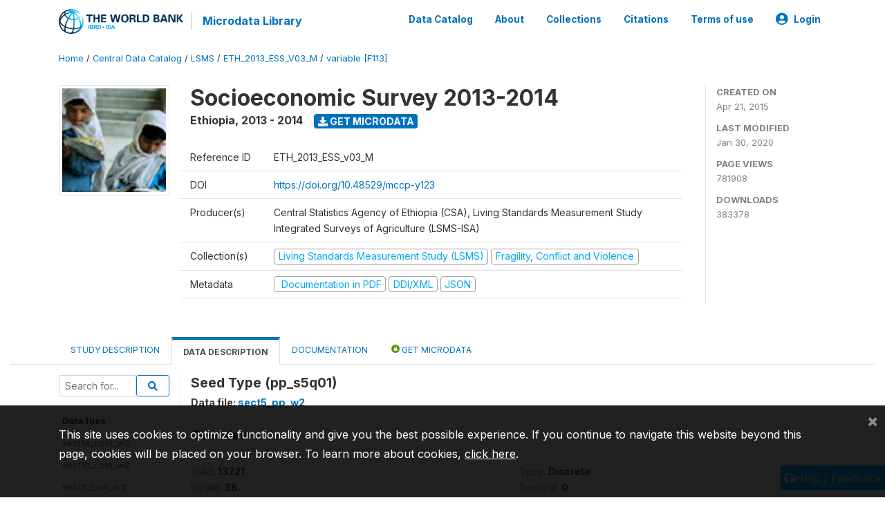

--- FILE ---
content_type: text/html; charset=UTF-8
request_url: https://microdata.worldbank.org/index.php/catalog/2247/variable/F113/V5186?name=pp_s5q01
body_size: 10616
content:
<!DOCTYPE html>
<html>

<head>
    <meta charset="utf-8">
<meta http-equiv="X-UA-Compatible" content="IE=edge">
<meta name="viewport" content="width=device-width, initial-scale=1">

<title>Ethiopia - Socioeconomic Survey 2013-2014</title>

    
    <link rel="stylesheet" href="https://cdnjs.cloudflare.com/ajax/libs/font-awesome/5.15.4/css/all.min.css" integrity="sha512-1ycn6IcaQQ40/MKBW2W4Rhis/DbILU74C1vSrLJxCq57o941Ym01SwNsOMqvEBFlcgUa6xLiPY/NS5R+E6ztJQ==" crossorigin="anonymous" referrerpolicy="no-referrer" />
    <link rel="stylesheet" href="https://stackpath.bootstrapcdn.com/bootstrap/4.1.3/css/bootstrap.min.css" integrity="sha384-MCw98/SFnGE8fJT3GXwEOngsV7Zt27NXFoaoApmYm81iuXoPkFOJwJ8ERdknLPMO" crossorigin="anonymous">
    

<link rel="stylesheet" href="https://microdata.worldbank.org/themes/nada52/css/style.css?v2023">
<link rel="stylesheet" href="https://microdata.worldbank.org/themes/nada52/css/custom.css?v2021">
<link rel="stylesheet" href="https://microdata.worldbank.org/themes/nada52/css/home.css?v03212019">
<link rel="stylesheet" href="https://microdata.worldbank.org/themes/nada52/css/variables.css?v07042021">
<link rel="stylesheet" href="https://microdata.worldbank.org/themes/nada52/css/facets.css?v062021">
<link rel="stylesheet" href="https://microdata.worldbank.org/themes/nada52/css/catalog-tab.css?v07052021">
<link rel="stylesheet" href="https://microdata.worldbank.org/themes/nada52/css/catalog-card.css?v10102021-1">
<link rel="stylesheet" href="https://microdata.worldbank.org/themes/nada52/css/filter-action-bar.css?v14052021-3">

    <script src="//code.jquery.com/jquery-3.2.1.min.js"></script>
    <script src="https://cdnjs.cloudflare.com/ajax/libs/popper.js/1.14.3/umd/popper.min.js" integrity="sha384-ZMP7rVo3mIykV+2+9J3UJ46jBk0WLaUAdn689aCwoqbBJiSnjAK/l8WvCWPIPm49" crossorigin="anonymous"></script>
    <script src="https://stackpath.bootstrapcdn.com/bootstrap/4.1.3/js/bootstrap.min.js" integrity="sha384-ChfqqxuZUCnJSK3+MXmPNIyE6ZbWh2IMqE241rYiqJxyMiZ6OW/JmZQ5stwEULTy" crossorigin="anonymous"></script>

<script type="text/javascript">
    var CI = {'base_url': 'https://microdata.worldbank.org/'};

    if (top.frames.length!=0) {
        top.location=self.document.location;
    }

    $(document).ready(function()  {
        /*global ajax error handler */
        $( document ).ajaxError(function(event, jqxhr, settings, exception) {
            if(jqxhr.status==401){
                window.location=CI.base_url+'/auth/login/?destination=catalog/';
            }
            else if (jqxhr.status>=500){
                alert(jqxhr.responseText);
            }
        });

    }); //end-document-ready

</script>



</head>

<body>

    <!-- site header -->
    <style>
.site-header .navbar-light .no-logo .navbar-brand--sitename {border:0px!important;margin-left:0px}
.site-header .navbar-light .no-logo .nada-site-title {font-size:18px;}
</style>
<header class="site-header">
    
        

    <div class="container">

        <div class="row">
            <div class="col-12">
                <nav class="navbar navbar-expand-md navbar-light rounded navbar-toggleable-md wb-navbar">

                                                            <div class="navbar-brand">
                        <a href="http://www.worldbank.org" class="g01v1-logo wb-logo">
                            <img title="The World Bank Working for a World Free of Poverty" alt="The World Bank Working for a World Free of Poverty" src="https://microdata.worldbank.org/themes/nada52/images/logo-wb-header-en.svg" class="img-responsive">
                        </a>
                        <strong><a class="nada-sitename" href="https://microdata.worldbank.org/">Microdata Library</a></strong>
                        
                    </div>
                    

                                                            

                    <button class="navbar-toggler navbar-toggler-right collapsed wb-navbar-button-toggler" type="button" data-toggle="collapse" data-target="#containerNavbar" aria-controls="containerNavbar" aria-expanded="false" aria-label="Toggle navigation">
                        <span class="navbar-toggler-icon"></span>
                    </button>

                    <!-- Start menus -->
                    <!-- Start menus -->
<div class="navbar-collapse collapse" id="containerNavbar" aria-expanded="false">
        <ul class="navbar-nav ml-auto">
                                            <li class="nav-item">
                <a   class="nav-link" href="https://microdata.worldbank.org/catalog">Data Catalog</a>
            </li>            
                                            <li class="nav-item">
                <a   class="nav-link" href="https://microdata.worldbank.org/about">About</a>
            </li>            
                                            <li class="nav-item">
                <a   class="nav-link" href="https://microdata.worldbank.org/collections">Collections</a>
            </li>            
                                            <li class="nav-item">
                <a   class="nav-link" href="https://microdata.worldbank.org/citations">Citations</a>
            </li>            
                                            <li class="nav-item">
                <a   class="nav-link" href="https://microdata.worldbank.org/terms-of-use">Terms of use</a>
            </li>            
        
        
<li class="nav-item dropdown">
                <a class="nav-link dropdown-toggle" href="" id="dropdownMenuLink" data-toggle="dropdown" aria-haspopup="true" aria-expanded="false">
                <i class="fas fa-user-circle fa-lg"></i>Login            </a>
            <div class="dropdown-menu dropdown-menu-right" aria-labelledby="dropdownMenuLink">
                <a class="dropdown-item" href="https://microdata.worldbank.org/auth/login">Login</a>
            </div>
                </li>
<!-- /row -->
    </ul>

</div>
<!-- Close Menus -->                    <!-- Close Menus -->

                </nav>
            </div>

        </div>
        <!-- /row -->

    </div>

</header>
    <!-- page body -->
    <div class="wp-page-body container-fluid page-catalog catalog-variable-F113-V5186">

        <div class="body-content-wrap theme-nada-2">

            <!--breadcrumbs -->
            <div class="container">
                                                    <ol class="breadcrumb wb-breadcrumb">
                        	    <div class="breadcrumbs" xmlns:v="http://rdf.data-vocabulary.org/#">
           <span typeof="v:Breadcrumb">
                		         <a href="https://microdata.worldbank.org//" rel="v:url" property="v:title">Home</a> /
                        
       </span>
                  <span typeof="v:Breadcrumb">
                		         <a href="https://microdata.worldbank.org//catalog" rel="v:url" property="v:title">Central Data Catalog</a> /
                        
       </span>
                  <span typeof="v:Breadcrumb">
                		         <a href="https://microdata.worldbank.org//catalog/lsms" rel="v:url" property="v:title">LSMS</a> /
                        
       </span>
                  <span typeof="v:Breadcrumb">
                		         <a href="https://microdata.worldbank.org//catalog/2247" rel="v:url" property="v:title">ETH_2013_ESS_V03_M</a> /
                        
       </span>
                  <span typeof="v:Breadcrumb">
        	         	         <a class="active" href="https://microdata.worldbank.org//catalog/2247/variable/F113" rel="v:url" property="v:title">variable [F113]</a>
                        
       </span>
               </div>
                    </ol>
                            </div>
            <!-- /breadcrumbs -->

            <style>
.metadata-sidebar-container .nav .active{
	background:#e9ecef;		
}
.study-metadata-page .page-header .nav-tabs .active a {
	background: white;
	font-weight: bold;
	border-top: 2px solid #0071bc;
	border-left:1px solid gainsboro;
	border-right:1px solid gainsboro;
}

.study-info-content {
    font-size: 14px;
}

.study-subtitle{
	font-size:.7em;
	margin-bottom:10px;
}

.badge-outline{
	background:transparent;
	color:#03a9f4;
	border:1px solid #9e9e9e;
}
.study-header-right-bar span{
	display:block;
	margin-bottom:15px;
}
.study-header-right-bar{
	font-size:14px;
	color:gray;
}
.get-microdata-btn{
	font-size:14px;
}

.link-col .badge{
	font-size:14px;
	font-weight:normal;
	background:transparent;
	border:1px solid #9E9E9E;
	color:#03a9f4;
}

.link-col .badge:hover{
	background:#03a9f4;
	color:#ffffff;
}

.study-header-right-bar .stat{
	margin-bottom:10px;
	font-size:small;
}

.study-header-right-bar .stat .stat-label{
	font-weight:bold;
	text-transform:uppercase;
}

.field-metadata__table_description__ref_country .field-value,
.field-metadata__study_desc__study_info__nation .field-value{
	max-height:350px;
	overflow:auto;
}
.field-metadata__table_description__ref_country .field-value  ::-webkit-scrollbar,
.field-metadata__study_desc__study_info__nation .field-value ::-webkit-scrollbar {
  -webkit-appearance: none;
  width: 7px;
}

.field-metadata__table_description__ref_country .field-value  ::-webkit-scrollbar-thumb,
.field-metadata__study_desc__study_info__nation .field-value ::-webkit-scrollbar-thumb {
  border-radius: 4px;
  background-color: rgba(0, 0, 0, .5);
  box-shadow: 0 0 1px rgba(255, 255, 255, .5);
}
</style>


<div class="page-body-full study-metadata-page">
	<span 
		id="dataset-metadata-info" 
		data-repositoryid="lsms"
		data-id="2247"
		data-idno="ETH_2013_ESS_v03_M"
	></span>

<div class="container-fluid page-header">
<div class="container">


<div class="row study-info">
					<div class="col-md-2">
			<div class="collection-thumb-container">
				<a href="https://microdata.worldbank.org/catalog/lsms">
				<img  src="https://microdata.worldbank.org/files/icon-lsms.png?v=1580420430" class="mr-3 img-fluid img-thumbnail" alt="lsms" title="Living Standards Measurement Study (LSMS)"/>
				</a>
			</div>		
		</div>
	
	<div class="col">
		
		<div>
		    <h1 class="mt-0 mb-1" id="dataset-title">
                <span>Socioeconomic Survey 2013-2014</span>
                            </h1>
            <div class="clearfix">
		        <h6 class="sub-title float-left" id="dataset-sub-title"><span id="dataset-country">Ethiopia</span>, <span id="dataset-year">2013 - 2014</span></h6>
                                <a  
                    href="https://microdata.worldbank.org/catalog/2247/get-microdata" 
                    class="get-microdata-btn badge badge-primary wb-text-link-uppercase float-left ml-3" 
                    title="Get Microdata">					
                    <span class="fa fa-download"></span>
                    Get Microdata                </a>
                                
            </div>
		</div>

		<div class="row study-info-content">
		
            <div class="col pr-5">

                <div class="row mt-4 mb-2 pb-2  border-bottom">
                    <div class="col-md-2">
                        Reference ID                    </div>
                    <div class="col">
                        <div class="study-idno">
                            ETH_2013_ESS_v03_M                            
                        </div>
                    </div>
                </div>

                                <div class="row mb-2 pb-2  border-bottom">
                    <div class="col-md-2">
                        DOI                    </div>
                    <div class="col">
                        <div class="study-doi">
                                                            <a target="_blank" href="https://doi.org/10.48529/mccp-y123">https://doi.org/10.48529/mccp-y123</a>
                                                    </div>
                    </div>
                </div>
                		
                                <div class="row mb-2 pb-2  border-bottom">
                    <div class="col-md-2">
                        Producer(s)                    </div>
                    <div class="col">
                        <div class="producers">
                            Central Statistics Agency of Ethiopia (CSA), Living Standards Measurement Study Integrated Surveys of Agriculture (LSMS-ISA)                        </div>
                    </div>
                </div>
                                
                
                 
                <div class="row  border-bottom mb-2 pb-2 mt-2">
                    <div class="col-md-2">
                        Collection(s)                    </div>
                    <div class="col">
                        <div class="collections link-col">           
                                                            <span class="collection">
                                    <a href="https://microdata.worldbank.org/collections/lsms">
                                        <span class="badge badge-primary">Living Standards Measurement Study (LSMS)</span>
                                    </a>                                    
                                </span>
                                                            <span class="collection">
                                    <a href="https://microdata.worldbank.org/collections/FCV">
                                        <span class="badge badge-primary">Fragility, Conflict and Violence</span>
                                    </a>                                    
                                </span>
                                                    </div>
                    </div>
                </div>
                
                <div class="row border-bottom mb-2 pb-2 mt-2">
                    <div class="col-md-2">
                        Metadata                    </div>
                    <div class="col">
                        <div class="metadata">
                            <!--metadata-->
                            <span class="mr-2 link-col">
                                                                                                    <a class="download" 
                                       href="https://microdata.worldbank.org/catalog/2247/pdf-documentation" 
                                       title="Documentation in PDF"
                                       data-filename="ddi-documentation-english_microdata-2247.pdf"
                                       data-dctype="report"
                                       data-isurl="0"
                                       data-extension="pdf"
                                       data-sid="2247">
                                        <span class="badge badge-success"><i class="fa fa-file-pdf-o" aria-hidden="true"> </i> Documentation in PDF</span>
                                    </a>
                                                            
                                                                    <a class="download" 
                                       href="https://microdata.worldbank.org/metadata/export/2247/ddi" 
                                       title="DDI Codebook (2.5)"
                                       data-filename="metadata-2247.xml"
                                       data-dctype="metadata"
                                       data-isurl="0"
                                       data-extension="xml"
                                       data-sid="2247">
                                        <span class="badge badge-primary"> DDI/XML</span>
                                    </a>
                                
                                <a class="download" 
                                   href="https://microdata.worldbank.org/metadata/export/2247/json" 
                                   title="JSON"
                                   data-filename="metadata-2247.json"
                                   data-dctype="metadata"
                                   data-isurl="0"
                                   data-extension="json"
                                   data-sid="2247">
                                    <span class="badge badge-info">JSON</span>
                                </a>
                            </span>	
                            <!--end-metadata-->
                        </div>
                    </div>
                </div>

                
                	    </div>
	
	</div>

	</div>

    <div class="col-md-2 border-left">
		<!--right-->
		<div class="study-header-right-bar">
				<div class="stat">
					<div class="stat-label">Created on </div>
					<div class="stat-value">Apr 21, 2015</div>
				</div>

				<div class="stat">
					<div class="stat-label">Last modified </div>
					<div class="stat-value">Jan 30, 2020</div>
				</div>
				
									<div class="stat">
						<div class="stat-label">Page views </div>
						<div class="stat-value">781908</div>
					</div>
				
									<div class="stat">
						<div class="stat-label">Downloads </div>
						<div class="stat-value">383378</div>
					</div>				
						</div>		
		<!--end-right-->
	</div>

</div>




<!-- Nav tabs -->
<ul class="nav nav-tabs wb-nav-tab-space flex-wrap" role="tablist">
								<li class="nav-item tab-description "  >
				<a href="https://microdata.worldbank.org/catalog/2247/study-description" class="nav-link wb-nav-link wb-text-link-uppercase " role="tab"  data-id="related-materials" >Study Description</a>
			</li>
										<li class="nav-item tab-data_dictionary active"  >
				<a href="https://microdata.worldbank.org/catalog/2247/data-dictionary" class="nav-link wb-nav-link wb-text-link-uppercase active" role="tab"  data-id="related-materials" >Data Description</a>
			</li>
										<li class="nav-item tab-related_materials "  >
				<a href="https://microdata.worldbank.org/catalog/2247/related-materials" class="nav-link wb-nav-link wb-text-link-uppercase " role="tab"  data-id="related-materials" >Documentation</a>
			</li>
										<li class="nav-item nav-item-get-microdata tab-get_microdata " >
				<a href="https://microdata.worldbank.org/catalog/2247/get-microdata" class="nav-link wb-nav-link wb-text-link-uppercase " role="tab" data-id="related-materials" >
					<span class="get-microdata icon-da-public"></span> Get Microdata				</a>
			</li>                            
										
	<!--review-->
	</ul>
<!-- end nav tabs -->
</div>
</div>



<div class="container study-metadata-body-content " >


<!-- tabs -->
<div id="tabs" class="study-metadata ui-tabs ui-widget ui-widget-content ui-corner-all study-tabs" >	
  
  <div id="tabs-1" aria-labelledby="ui-id-1" class="ui-tabs-panel ui-widget-content ui-corner-bottom" role="tabpanel" >
  	
        <div class="tab-body-no-sidebar-x"><style>
    .data-file-bg1 tr,.data-file-bg1 td {vertical-align: top;}
    .data-file-bg1 .col-1{width:100px;}
    .data-file-bg1 {margin-bottom:20px;}
    .var-info-panel{display:none;}
    .table-variable-list td{
        cursor:pointer;
    }
    
    .nada-list-group-item {
        position: relative;
        display: block;
        padding: 10px 15px;
        margin-bottom: -1px;
        background-color: #fff;
        border: 1px solid #ddd;
        border-left:0px;
        border-right:0px;
        font-size: small;
        border-bottom: 1px solid gainsboro;
        word-wrap: break-word;
        padding: 5px;
        padding-right: 10px;

    }

    .nada-list-group-title{
        font-weight:bold;
        border-top:0px;
    }

    .variable-groups-sidebar
    .nada-list-vgroup {
        padding-inline-start: 0px;
        font-size:small;
        list-style-type: none;
    }

    .nada-list-vgroup {
        list-style-type: none;
    }

    .nada-list-subgroup{
        padding-left:10px;
    }
    
    .table-variable-list .var-breadcrumb{
        display:none;
    }

    .nada-list-subgroup .nada-list-vgroup-item {
        padding-left: 24px;
        position: relative;
        list-style:none;
    }

    .nada-list-subgroup .nada-list-vgroup-item:before {
        position: absolute;
        font-family: 'FontAwesome';
        top: 0;
        left: 10px;
        content: "\f105";
    }

</style>

<div class="row">

    <div class="col-sm-2 col-md-2 col-lg-2 tab-sidebar hidden-sm-down sidebar-files">       

        <form method="get" action="https://microdata.worldbank.org/catalog/2247/search" class="dictionary-search">
        <div class="input-group input-group-sm">            
            <input type="text" name="vk" class="form-control" placeholder="Search for...">
            <span class="input-group-btn">
                <button class="btn btn-outline-primary btn-sm" type="submit"><i class="fa fa-search"></i></button>
            </span>
        </div>
        </form>
        
        <ul class="nada-list-group">
            <li class="nada-list-group-item nada-list-group-title">Data files</li>
                            <li class="nada-list-group-item">
                    <a href="https://microdata.worldbank.org/catalog/2247/data-dictionary/F2?file_name=sect1a_com_w2">sect1a_com_w2</a>
                </li>
                            <li class="nada-list-group-item">
                    <a href="https://microdata.worldbank.org/catalog/2247/data-dictionary/F3?file_name=sect1b_com_w2">sect1b_com_w2</a>
                </li>
                            <li class="nada-list-group-item">
                    <a href="https://microdata.worldbank.org/catalog/2247/data-dictionary/F4?file_name=sect2_com_w2">sect2_com_w2</a>
                </li>
                            <li class="nada-list-group-item">
                    <a href="https://microdata.worldbank.org/catalog/2247/data-dictionary/F5?file_name=sect3_com_w2">sect3_com_w2</a>
                </li>
                            <li class="nada-list-group-item">
                    <a href="https://microdata.worldbank.org/catalog/2247/data-dictionary/F6?file_name=sect4_com_w2">sect4_com_w2</a>
                </li>
                            <li class="nada-list-group-item">
                    <a href="https://microdata.worldbank.org/catalog/2247/data-dictionary/F7?file_name=sect5_com_w2">sect5_com_w2</a>
                </li>
                            <li class="nada-list-group-item">
                    <a href="https://microdata.worldbank.org/catalog/2247/data-dictionary/F8?file_name=sect6_com_w2">sect6_com_w2</a>
                </li>
                            <li class="nada-list-group-item">
                    <a href="https://microdata.worldbank.org/catalog/2247/data-dictionary/F9?file_name=sect7_com_w2">sect7_com_w2</a>
                </li>
                            <li class="nada-list-group-item">
                    <a href="https://microdata.worldbank.org/catalog/2247/data-dictionary/F10?file_name=sect8_com_w2">sect8_com_w2</a>
                </li>
                            <li class="nada-list-group-item">
                    <a href="https://microdata.worldbank.org/catalog/2247/data-dictionary/F11?file_name=sect9_com_w2">sect9_com_w2</a>
                </li>
                            <li class="nada-list-group-item">
                    <a href="https://microdata.worldbank.org/catalog/2247/data-dictionary/F12?file_name=sect10a1_com_w2">sect10a1_com_w2</a>
                </li>
                            <li class="nada-list-group-item">
                    <a href="https://microdata.worldbank.org/catalog/2247/data-dictionary/F13?file_name=sect10a2_com_w2">sect10a2_com_w2</a>
                </li>
                            <li class="nada-list-group-item">
                    <a href="https://microdata.worldbank.org/catalog/2247/data-dictionary/F14?file_name=sect10b1_com_w2">sect10b1_com_w2</a>
                </li>
                            <li class="nada-list-group-item">
                    <a href="https://microdata.worldbank.org/catalog/2247/data-dictionary/F15?file_name=sect10b2_com_w2">sect10b2_com_w2</a>
                </li>
                            <li class="nada-list-group-item">
                    <a href="https://microdata.worldbank.org/catalog/2247/data-dictionary/F16?file_name=Pub_ETH_HouseholdGeovars_Y2">Pub_ETH_HouseholdGeovars_Y2</a>
                </li>
                            <li class="nada-list-group-item">
                    <a href="https://microdata.worldbank.org/catalog/2247/data-dictionary/F17?file_name=Pub_ETH_PlotGeovariables_Y2">Pub_ETH_PlotGeovariables_Y2</a>
                </li>
                            <li class="nada-list-group-item">
                    <a href="https://microdata.worldbank.org/catalog/2247/data-dictionary/F65?file_name=cons_agg_w2">cons_agg_w2</a>
                </li>
                            <li class="nada-list-group-item">
                    <a href="https://microdata.worldbank.org/catalog/2247/data-dictionary/F67?file_name=ET_local_area_unit_conversion">ET_local_area_unit_conversion</a>
                </li>
                            <li class="nada-list-group-item">
                    <a href="https://microdata.worldbank.org/catalog/2247/data-dictionary/F68?file_name=Food_CF_Wave2">Food_CF_Wave2</a>
                </li>
                            <li class="nada-list-group-item">
                    <a href="https://microdata.worldbank.org/catalog/2247/data-dictionary/F69?file_name=sect_cover_hh_w2">sect_cover_hh_w2</a>
                </li>
                            <li class="nada-list-group-item">
                    <a href="https://microdata.worldbank.org/catalog/2247/data-dictionary/F70?file_name=sect1_hh_w2">sect1_hh_w2</a>
                </li>
                            <li class="nada-list-group-item">
                    <a href="https://microdata.worldbank.org/catalog/2247/data-dictionary/F71?file_name=sect2_hh_w2">sect2_hh_w2</a>
                </li>
                            <li class="nada-list-group-item">
                    <a href="https://microdata.worldbank.org/catalog/2247/data-dictionary/F72?file_name=sect3_hh_w2">sect3_hh_w2</a>
                </li>
                            <li class="nada-list-group-item">
                    <a href="https://microdata.worldbank.org/catalog/2247/data-dictionary/F73?file_name=sect4_hh_w2">sect4_hh_w2</a>
                </li>
                            <li class="nada-list-group-item">
                    <a href="https://microdata.worldbank.org/catalog/2247/data-dictionary/F74?file_name=sect5a_hh_w2">sect5a_hh_w2</a>
                </li>
                            <li class="nada-list-group-item">
                    <a href="https://microdata.worldbank.org/catalog/2247/data-dictionary/F75?file_name=sect5b_hh_w2">sect5b_hh_w2</a>
                </li>
                            <li class="nada-list-group-item">
                    <a href="https://microdata.worldbank.org/catalog/2247/data-dictionary/F76?file_name=sect5c1_hh_w2">sect5c1_hh_w2</a>
                </li>
                            <li class="nada-list-group-item">
                    <a href="https://microdata.worldbank.org/catalog/2247/data-dictionary/F77?file_name=sect5c2_hh_w2">sect5c2_hh_w2</a>
                </li>
                            <li class="nada-list-group-item">
                    <a href="https://microdata.worldbank.org/catalog/2247/data-dictionary/F78?file_name=sect5d_hh_w2">sect5d_hh_w2</a>
                </li>
                            <li class="nada-list-group-item">
                    <a href="https://microdata.worldbank.org/catalog/2247/data-dictionary/F79?file_name=sect6a_hh_w2">sect6a_hh_w2</a>
                </li>
                            <li class="nada-list-group-item">
                    <a href="https://microdata.worldbank.org/catalog/2247/data-dictionary/F80?file_name=sect6b_hh_w2">sect6b_hh_w2</a>
                </li>
                            <li class="nada-list-group-item">
                    <a href="https://microdata.worldbank.org/catalog/2247/data-dictionary/F81?file_name=sect7_hh_w2">sect7_hh_w2</a>
                </li>
                            <li class="nada-list-group-item">
                    <a href="https://microdata.worldbank.org/catalog/2247/data-dictionary/F82?file_name=sect8_hh_w2">sect8_hh_w2</a>
                </li>
                            <li class="nada-list-group-item">
                    <a href="https://microdata.worldbank.org/catalog/2247/data-dictionary/F83?file_name=sect9_hh_w2">sect9_hh_w2</a>
                </li>
                            <li class="nada-list-group-item">
                    <a href="https://microdata.worldbank.org/catalog/2247/data-dictionary/F84?file_name=sect10_hh_w2">sect10_hh_w2</a>
                </li>
                            <li class="nada-list-group-item">
                    <a href="https://microdata.worldbank.org/catalog/2247/data-dictionary/F85?file_name=sect11a_hh_w2">sect11a_hh_w2</a>
                </li>
                            <li class="nada-list-group-item">
                    <a href="https://microdata.worldbank.org/catalog/2247/data-dictionary/F86?file_name=sect11b_hh_w2">sect11b_hh_w2</a>
                </li>
                            <li class="nada-list-group-item">
                    <a href="https://microdata.worldbank.org/catalog/2247/data-dictionary/F87?file_name=sect11c_hh_w2">sect11c_hh_w2</a>
                </li>
                            <li class="nada-list-group-item">
                    <a href="https://microdata.worldbank.org/catalog/2247/data-dictionary/F88?file_name=sect12_hh_w2">sect12_hh_w2</a>
                </li>
                            <li class="nada-list-group-item">
                    <a href="https://microdata.worldbank.org/catalog/2247/data-dictionary/F89?file_name=sect13_hh_w2">sect13_hh_w2</a>
                </li>
                            <li class="nada-list-group-item">
                    <a href="https://microdata.worldbank.org/catalog/2247/data-dictionary/F90?file_name=sect14a_hh_w2">sect14a_hh_w2</a>
                </li>
                            <li class="nada-list-group-item">
                    <a href="https://microdata.worldbank.org/catalog/2247/data-dictionary/F91?file_name=sect14b_hh_w2">sect14b_hh_w2</a>
                </li>
                            <li class="nada-list-group-item">
                    <a href="https://microdata.worldbank.org/catalog/2247/data-dictionary/F92?file_name=sect14c_hh_w2">sect14c_hh_w2</a>
                </li>
                            <li class="nada-list-group-item">
                    <a href="https://microdata.worldbank.org/catalog/2247/data-dictionary/F93?file_name=sect_cover_ls_w2">sect_cover_ls_w2</a>
                </li>
                            <li class="nada-list-group-item">
                    <a href="https://microdata.worldbank.org/catalog/2247/data-dictionary/F94?file_name=sect1_ls_w2">sect1_ls_w2</a>
                </li>
                            <li class="nada-list-group-item">
                    <a href="https://microdata.worldbank.org/catalog/2247/data-dictionary/F95?file_name=sect8a_ls_w2">sect8a_ls_w2</a>
                </li>
                            <li class="nada-list-group-item">
                    <a href="https://microdata.worldbank.org/catalog/2247/data-dictionary/F96?file_name=sect8b_ls_w2">sect8b_ls_w2</a>
                </li>
                            <li class="nada-list-group-item">
                    <a href="https://microdata.worldbank.org/catalog/2247/data-dictionary/F97?file_name=sect8c_ls_w2">sect8c_ls_w2</a>
                </li>
                            <li class="nada-list-group-item">
                    <a href="https://microdata.worldbank.org/catalog/2247/data-dictionary/F98?file_name=sect_cover_ph_w2">sect_cover_ph_w2</a>
                </li>
                            <li class="nada-list-group-item">
                    <a href="https://microdata.worldbank.org/catalog/2247/data-dictionary/F99?file_name=sect1_ph_w2">sect1_ph_w2</a>
                </li>
                            <li class="nada-list-group-item">
                    <a href="https://microdata.worldbank.org/catalog/2247/data-dictionary/F100?file_name=sect9_ph_w2">sect9_ph_w2</a>
                </li>
                            <li class="nada-list-group-item">
                    <a href="https://microdata.worldbank.org/catalog/2247/data-dictionary/F101?file_name=sect9a_ph_w2">sect9a_ph_w2</a>
                </li>
                            <li class="nada-list-group-item">
                    <a href="https://microdata.worldbank.org/catalog/2247/data-dictionary/F102?file_name=sect10_ph_w2">sect10_ph_w2</a>
                </li>
                            <li class="nada-list-group-item">
                    <a href="https://microdata.worldbank.org/catalog/2247/data-dictionary/F103?file_name=sect11_ph_w2">sect11_ph_w2</a>
                </li>
                            <li class="nada-list-group-item">
                    <a href="https://microdata.worldbank.org/catalog/2247/data-dictionary/F104?file_name=sect12_ph_w2">sect12_ph_w2</a>
                </li>
                            <li class="nada-list-group-item">
                    <a href="https://microdata.worldbank.org/catalog/2247/data-dictionary/F105?file_name=sectnr_ph_w2">sectnr_ph_w2</a>
                </li>
                            <li class="nada-list-group-item">
                    <a href="https://microdata.worldbank.org/catalog/2247/data-dictionary/F106?file_name=sect_cover_pp_w2">sect_cover_pp_w2</a>
                </li>
                            <li class="nada-list-group-item">
                    <a href="https://microdata.worldbank.org/catalog/2247/data-dictionary/F107?file_name=sect1_pp_w2">sect1_pp_w2</a>
                </li>
                            <li class="nada-list-group-item">
                    <a href="https://microdata.worldbank.org/catalog/2247/data-dictionary/F108?file_name=sect2_pp_w2">sect2_pp_w2</a>
                </li>
                            <li class="nada-list-group-item">
                    <a href="https://microdata.worldbank.org/catalog/2247/data-dictionary/F109?file_name=sect3_pp_w2">sect3_pp_w2</a>
                </li>
                            <li class="nada-list-group-item">
                    <a href="https://microdata.worldbank.org/catalog/2247/data-dictionary/F110?file_name=sect_3rca_pp_w2">sect_3rca_pp_w2</a>
                </li>
                            <li class="nada-list-group-item">
                    <a href="https://microdata.worldbank.org/catalog/2247/data-dictionary/F111?file_name=sect_3rcb_pp_w2">sect_3rcb_pp_w2</a>
                </li>
                            <li class="nada-list-group-item">
                    <a href="https://microdata.worldbank.org/catalog/2247/data-dictionary/F112?file_name=sect4_pp_w2">sect4_pp_w2</a>
                </li>
                            <li class="nada-list-group-item">
                    <a href="https://microdata.worldbank.org/catalog/2247/data-dictionary/F113?file_name=sect5_pp_w2">sect5_pp_w2</a>
                </li>
                            <li class="nada-list-group-item">
                    <a href="https://microdata.worldbank.org/catalog/2247/data-dictionary/F114?file_name=sect7_pp_w2">sect7_pp_w2</a>
                </li>
                            <li class="nada-list-group-item">
                    <a href="https://microdata.worldbank.org/catalog/2247/data-dictionary/F115?file_name=sectnr_pp_w2">sectnr_pp_w2</a>
                </li>
                            <li class="nada-list-group-item">
                    <a href="https://microdata.worldbank.org/catalog/2247/data-dictionary/F116?file_name=Crop_CF_Wave2">Crop_CF_Wave2</a>
                </li>
                    </ul>

        
    </div>

    <div class="col-sm-10 col-md-10 col-lg-10 wb-border-left tab-body body-files">
        
        <div class="variable-metadata">
            <style>
    .fld-inline .fld-name{color:gray;}
    .fld-container,.clear{clear:both;}

    .var-breadcrumb{
        list-style:none;
        clear:both;
        margin-bottom:25px;
        color:gray;
    }

    .var-breadcrumb li{display:inline;}
    .variables-container .bar-container {min-width:150px;}
</style>



<div class="variable-container">
    <h2>Seed Type (pp_s5q01)</h2>
    <h5 class="var-file">Data file: <a href="https://microdata.worldbank.org/catalog/2247/data-dictionary/F113">sect5_pp_w2</a></h5>

        
    <h3 class="xsl-subtitle">Overview</h3>

    <div class="row">
            <div class="col-md-6">
                                            <div class="fld-inline sum-stat sum-stat-vald-">
                    <span class="fld-name sum-stat-type">Valid: </span>
                    <span class="fld-value sum-stat-value">13721</span>
                </div>
                                            <div class="fld-inline sum-stat sum-stat-invd-">
                    <span class="fld-name sum-stat-type">Invalid: </span>
                    <span class="fld-value sum-stat-value">38</span>
                </div>
                    </div>
    
    <!--other stats-->
            
    <div class="col-md-6">
                                            <div class="fld-inline sum-stat sum-stat-var_intrvl">
                <span class="fld-name sum-stat-type">Type: </span>
                <span class="fld-value sum-stat-value">Discrete</span>
            </div>
                                                        <div class="fld-inline sum-stat sum-stat-var_dcml">
                <span class="fld-name sum-stat-type">Decimal: </span>
                <span class="fld-value sum-stat-value">0</span>
            </div>
                                                        <div class="fld-inline sum-stat sum-stat-loc_start_pos">
                <span class="fld-name sum-stat-type">Start: </span>
                <span class="fld-value sum-stat-value">127</span>
            </div>
                                                        <div class="fld-inline sum-stat sum-stat-loc_end_pos">
                <span class="fld-name sum-stat-type">End: </span>
                <span class="fld-value sum-stat-value">127</span>
            </div>
                                                        <div class="fld-inline sum-stat sum-stat-loc_width">
                <span class="fld-name sum-stat-type">Width: </span>
                <span class="fld-value sum-stat-value">1</span>
            </div>
                    
                <div class="fld-inline sum-stat sum-stat-range">
            <span class="fld-name sum-stat-type">Range: </span>
                                                <span class="fld-value sum-stat-value">
                1 - 3            </span>
        </div>
                
                <div class="fld-inline sum-stat var-format">
            <span class="fld-name var-format-fld">Format: </span>
                                    <span class="fld-value format-value">Numeric</span>
        </div>
        
        
        
    </div>
    </div>

    
    <div class="clear"></div>

    <!-- data_collection -->
         
                     
                     
                     
                     
                     
                
    
    <div class="section-questions_n_instructions">
                    <h2 id="metadata-questions_n_instructions" class="xsl-subtitle">Questions and instructions</h2>
                <div class="table-responsive field field-var_catgry">
    <div class="xsl-caption field-caption">Categories</div>
    <div class="field-value">

            
            <table class="table table-stripped xsl-table">
                <tr>
                    <th>Value</th>
                    <th>Category</th>
                                            <th>Cases</th>                    
                                                                                    <th></th>
                                    </tr>
                                    
                    <tr>
                        <td>1</td>
                        <td>Traditional </td>
                        
                                                <td>12910</td>
                            
                        
                        <!--weighted-->
                        
                        <!--non-weighted-->
                                                                                <td class="bar-container">
                                                                <div class="progress">
                                    <div class="progress-bar" role="progressbar" style="width: 100%;" aria-valuenow="100;" aria-valuemin="0" aria-valuemax="100"></div>
                                    <span class="progress-text">94.1%</span>
                                </div>
                                                            </td>
                                                        
                    </tr>
                                    
                    <tr>
                        <td>2</td>
                        <td>Improved New </td>
                        
                                                <td>700</td>
                            
                        
                        <!--weighted-->
                        
                        <!--non-weighted-->
                                                                                <td class="bar-container">
                                                                <div class="progress">
                                    <div class="progress-bar" role="progressbar" style="width: 5.4%;" aria-valuenow="5.4;" aria-valuemin="0" aria-valuemax="100"></div>
                                    <span class="progress-text">5.1%</span>
                                </div>
                                                            </td>
                                                        
                    </tr>
                                    
                    <tr>
                        <td>3</td>
                        <td>IMPROVED RECYCLED (SAVED) </td>
                        
                                                <td>111</td>
                            
                        
                        <!--weighted-->
                        
                        <!--non-weighted-->
                                                                                <td class="bar-container">
                                                                <div class="progress">
                                    <div class="progress-bar" role="progressbar" style="width: 0.9%;" aria-valuenow="0.9;" aria-valuemin="0" aria-valuemax="100"></div>
                                    <span class="progress-text">0.8%</span>
                                </div>
                                                            </td>
                                                        
                    </tr>
                                    
                    <tr>
                        <td>Sysmiss</td>
                        <td> </td>
                        
                                                <td>38</td>
                            
                        
                        <!--weighted-->
                        
                        <!--non-weighted-->
                                                                                <td></td>
                                                        
                    </tr>
                            </table>
            <div class="xsl-warning">Warning: these figures indicate the number of cases found in the data file. They cannot be interpreted as summary statistics of the population of interest.</div>
    </div>
</div>
    </div>
    


    <!-- description -->
         
                     
                     
                

         
                


         
                     
                

         
                     
                

<!--end-container-->
</div>


        </div>

    </div>
</div>

<script type="application/javascript">
    $(document).ready(function () {

        //show/hide variable info
        $(document.body).on("click",".data-dictionary .var-row", function(){
            var variable=$(this).find(".var-id");
            if(variable){
                get_variable(variable);
            }
            return false;
        });

    });

    function get_variable(var_obj)
    {
        var i18n={
		'js_loading':"Loading, please wait...",
		};

        //panel id
        var pnl="#pnl-"+var_obj.attr("id");
        var pnl_body=$(pnl).find(".panel-td");

        //collapse
        if ($(var_obj).closest(".var-row").is(".pnl-active")){
            $(var_obj).closest(".var-row").toggleClass("pnl-active");
            $(pnl).hide();
            return;
        }

        //hide any open panels
        $('.data-dictionary .var-info-panel').hide();

        //unset any active panels
        $(".data-dictionary .var-row").removeClass("pnl-active");

        //error handler
        variable_error_handler(pnl_body);

        $(pnl).show();
        $(var_obj).closest(".var-row").toggleClass("pnl-active");
        $(pnl_body).html('<i class="fa fa-spinner fa-pulse fa-2x fa-fw"></i> '+ i18n.js_loading); 
        $(pnl_body).load(var_obj.attr("href")+'&ajax=true', function(){
            var fooOffset = jQuery('.pnl-active').offset(),
                destination = fooOffset.top;
            $('html,body').animate({scrollTop: destination-50}, 500);
        })
    }


    //show/hide resource
    function toggle_resource(element_id){
        $("#"+element_id).toggle();
    }

    function variable_error_handler(pnl)
    {
        $.ajaxSetup({
            error:function(XHR,e)	{
                $(pnl).html('<div class="error">'+XHR.responseText+'</div>');
            }
        });
    }

</script></div>
    
	<div class="mt-5">                
            <a class="btn btn-sm btn-secondary" href="https://microdata.worldbank.org/catalog"><i class="fas fa-arrow-circle-left"></i> Back to Catalog</a>
        </div>
  </div>
</div>
<!-- end-tabs-->    
   </div> 
</div>


<!--survey summary resources-->
<script type="text/javascript">
	function toggle_resource(element_id){
		$("#"+element_id).parent(".resource").toggleClass("active");
		$("#"+element_id).toggle();
	}
	
	$(document).ready(function () { 
		bind_behaviours();
		
		$(".show-datafiles").click(function(){
			$(".data-files .hidden").removeClass("hidden");
			$(".show-datafiles").hide();
			return false;
		});

		//setup bootstrap scrollspy
		$("body").attr('data-spy', 'scroll');
		$("body").attr('data-target', '#dataset-metadata-sidebar');
		$("body").attr('data-offset', '0');
		$("body").scrollspy('refresh');

	});	
	
	function bind_behaviours() {
		//show variable info by id
		$(".resource-info").unbind('click');
		$(".resource-info").click(function(){
			if($(this).attr("id")!=''){
				toggle_resource('info_'+$(this).attr("id"));
			}
			return false;
		});			
	}
</script>        </div>
    </div>

    <!-- page footer -->
    <footer>
    <!-- footer top section -->
        <!-- End footer top section -->
    <button onclick="javascript:uvClick()" style="background: #03A9F4;position: fixed;right: 0px;border: none;padding: 5px;color: white;bottom: 10px;"> 
        <i class="fa fa-headphones headphones-help-widget" aria-hidden="true"></i><span>Help / Feedback</span>
    </button>
    <script type="text/javascript" src="https://microdata.worldbank.org/themes/bootstrap4/js/uservoice.inc.js?v=202010"></script>

    <!-- footer bottom section -->
    <div class="full-row-footer-black-components">
        <div class="container">
            <div class="footer">
                <div class="row">

                    <!-- / WB logo and Wbg partnership -->
                    <div class="col-12 col-md-2">

                        <div class="text-center text-lg-left">
                            <a href="http://www.worldbank.org/">
                                <img src="https://www.worldbank.org/content/dam/wbr-redesign/logos/logo-wbg-footer-en.svg" title="The World Bank Working for a World Free of Poverty" alt="The World Bank Working for a World Free of Poverty">
                            </a>
                        </div>

                    </div>
                    <div class="col-12 col-md-4  footer-bottom-left">
                        <ul class="footer-ul-links-centered">
                            <li>
                                <a class="wbg-partnership" title="International Bank for Reconstruction and Development" href="http://www.worldbank.org/en/who-we-are/ibrd">IBRD</a>
                                <a class="wbg-partnership" title="International Development Association" href="http://www.worldbank.org/ida">IDA</a>
                                <a class="wbg-partnership" title="International Finance Corporation" href="http://www.ifc.org/">IFC</a>
                                <a class="wbg-partnership" title="Multilateral Investment Guarantee Agency" href="http://www.miga.org/">MIGA</a>
                                <a class="wbg-partnership" title="International Centre for Settlement of Investment Disputes" href="http://icsid.worldbank.org/">ICSID</a>
                            </li>

                        </ul>
                    </div>
                    <!-- / WB logo and Wbg partnership -->

                    <!-- Dropdown and fraud  -->
                    <div class="col-12 col-md-6 footer-bottom-right">
                        <div class="">
                            <div class="footer-copy-right">

                                <p class="text-center text-lg-right">

                                    <small>
                                        ©
                                        <script language="JavaScript">
                                            var time = new Date();
                                            var year = time.getYear();
                                            if (year < 2000)
                                                year = year + 1900 + ", ";
                                            document.write(year); // End -->
                                        </script> The World Bank Group, All Rights Reserved.
                                    </small>

                                </p>

                            </div>

                        </div>
                    </div>
                    <!-- / dropdown and fraud  -->

                </div>
            </div>
        </div>
    </div>
</footer>

<style>
.consent-text,
.consent-text p,
.consent-text button,
.consent-text a
{
    color:white;
}

.consent-text a:link{
    text-decoration:underline;
}

.consent-text button,
.consent-text button:hover
{
    color:white;
    position:absolute;
    top:10px;
    right:10px;
}

.consent-popup{
    display:none;
	padding:25px 10px;
}
</style>


<div class="fixed-bottom consent-popup" style="background:rgba(0,0,0,0.87);">

<div class="container consent-text" >
       <p>This site uses cookies to optimize functionality and give you the best possible experience. If you continue to navigate this website beyond this page, cookies will be placed on your browser. To learn more about cookies,&nbsp;<a href="https://www.worldbank.org/en/about/legal/privacy-notice">click here</a>.</p>        
        <button type="button" class="close consent-close" aria-label="Close" >
            <span aria-hidden="true">&times;</span>
        </button>
</div>

</div>


<script>

function create_cookie(name,value,days) {
	if (days) {
		var date = new Date();
		date.setTime(date.getTime()+(days*24*60*60*1000));
		var expires = "; expires="+date.toGMTString();
	}
	else var expires = "";
	document.cookie = name+"="+value+expires+"; path=/";
}

function read_cookie(name) {
	var nameEQ = name + "=";
	var ca = document.cookie.split(';');
	for(var i=0;i < ca.length;i++) {
		var c = ca[i];
		while (c.charAt(0)==' ') c = c.substring(1,c.length);
		if (c.indexOf(nameEQ) == 0) return c.substring(nameEQ.length,c.length);
	}
	return null;
}

function erase_cookie(name) {
	create_cookie(name,"",-1);
}

$(document).ready(function() {
    var consent=read_cookie("ml_consent");
		
    if(consent==null || consent==''){
        $(".consent-popup").show();
    }
    else{
        $(".consent-popup").hide();
    }
});


$(document.body).on("click",".consent-close", function(){ 
    create_cookie('ml_consent',1,0);
    $(".consent-popup").hide();
});
</script>    
	<script src="//assets.adobedtm.com/572ee9d70241b5c796ae15c773eaaee4365408ec/satelliteLib-efd6120a6f6ed94da49cf49e2ba626ac110c7e3c.js"></script>
	



<script>
	var s_repo="CENTRAL"; 				s_repo="LSMS";
	
var wbgData = wbgData || {};
wbgData.page={
	pageInfo: {
		channel: "DEC Microdata Catalog EXT",
		pageName: 'microdata-ext:'+document.title, //(required) - unique page name
		pageCategory: "", //home, errorPage, search results
		pageUid: 'microdata-ext:'+document.title,
		pageFirstPub: "",
		pageLastMod: "",
		author: "",
		topicTag: "",
		subtopicTag: "",
		contentType: "",
		channel: 'DEC Microdata Catalog EXT',//required
		webpackage: s_repo //repository
	},
      sectionInfo: {
          siteSection: s_repo,
          subsectionP2: $("#dataset-metadata-info").attr("data-idno"),
          subsectionP3: $("#dataset-country").text(),
          subsectionP4: $("#dataset-year").text(),
          subsectionP5: $("#dataset-metadata-info").attr("data-idno"),
      }
}
wbgData.site = {
      pageLoad: "N",
      siteInfo: {
          siteLanguage: "en",
          siteCountry: "",
          siteEnv: "PROD",
          siteType: "microdata",
          siteRegion: "",
          userIpaddressType: "",
      },
      techInfo: {
          cmsType: "NADA",
          bussVPUnit: "dec",
          bussUnit: "decsu",
          bussUserGroup: "external",
          bussAgency: "ibrd",
      }
  }

</script>

<script type="text/javascript">
$(document).ready(function(){
	_satellite.track("dynamicdata");
	_satellite.pageBottom();
});	
</script>

<script language="JavaScript">
$(document).ready(function() 
{	
	//make all download links open in new 
	$(".download").attr('target', '_blank');
	
	//custom links
	$(".download").mousedown(function(e) {
		ss=s_gi(s_account);
		ss.pageName='download:'+$(this).attr("title");
		ss.pageURL=$(this).attr("href");
		ss.events="download";
		ss.prop2=$("#dataset-metadata-info").attr("data-repositoryid");//repositoryid
		ss.prop3=$("#dataset-metadata-info").attr("data-id");//dataset-id
		ss.prop4=$("#dataset-metadata-info").attr("data-idno");//dataset-idno
		ss.prop5=$("#dataset-country").text();//dataset-country
		ss.prop6=$("#dataset-year").text();//dataset-year
		ss.prop12=$(this).attr("data-extension");//file-extension
		ss.prop22=$(this).attr("data-filename");//file name
		ss.prop9=$(this).attr("data-dctype");//file type
		ss.prop33=$(this).attr("href");//download link
		ss.prop20='download';
		try{
			ss.t();
		}
		catch(err){
			console.log(err);
		}	
	});
	
	$(document).ajaxSend(function(event, request, settings) {		

		var ss_prop1='search';
		//catalog search
		if (settings.url.indexOf("catalog/search") != -1) {
			var pos=settings.url.indexOf("?");
			if (pos != -1) {
				ss_prop1=s_repo.concat("> Search " + settings.url.substring(pos) );
			}
		}	
		else {
				ss_prop1=settings.url;
		}		
				
		ss=s_gi(s_account);
		ss.pageName=ss_prop1;
		ss.pageURL=ss_prop1;
		ss.events="search";
		try{
			ss.t();
		}
		catch(err){
			console.log(err);
		}
	});

});
</script>






</body>

</html>

--- FILE ---
content_type: application/javascript; charset=utf-8
request_url: https://by2.uservoice.com/t2/136660/web/track.js?_=1767582761654&s=0&c=__uvSessionData0&d=eyJlIjp7InUiOiJodHRwczovL21pY3JvZGF0YS53b3JsZGJhbmsub3JnL2luZGV4LnBocC9jYXRhbG9nLzIyNDcvdmFyaWFibGUvRjExMy9WNTE4Nj9uYW1lPXBwX3M1cTAxIiwiciI6IiJ9fQ%3D%3D
body_size: 23
content:
__uvSessionData0({"uvts":"c9c45262-e836-40dd-4973-8f64a6e1fafa"});